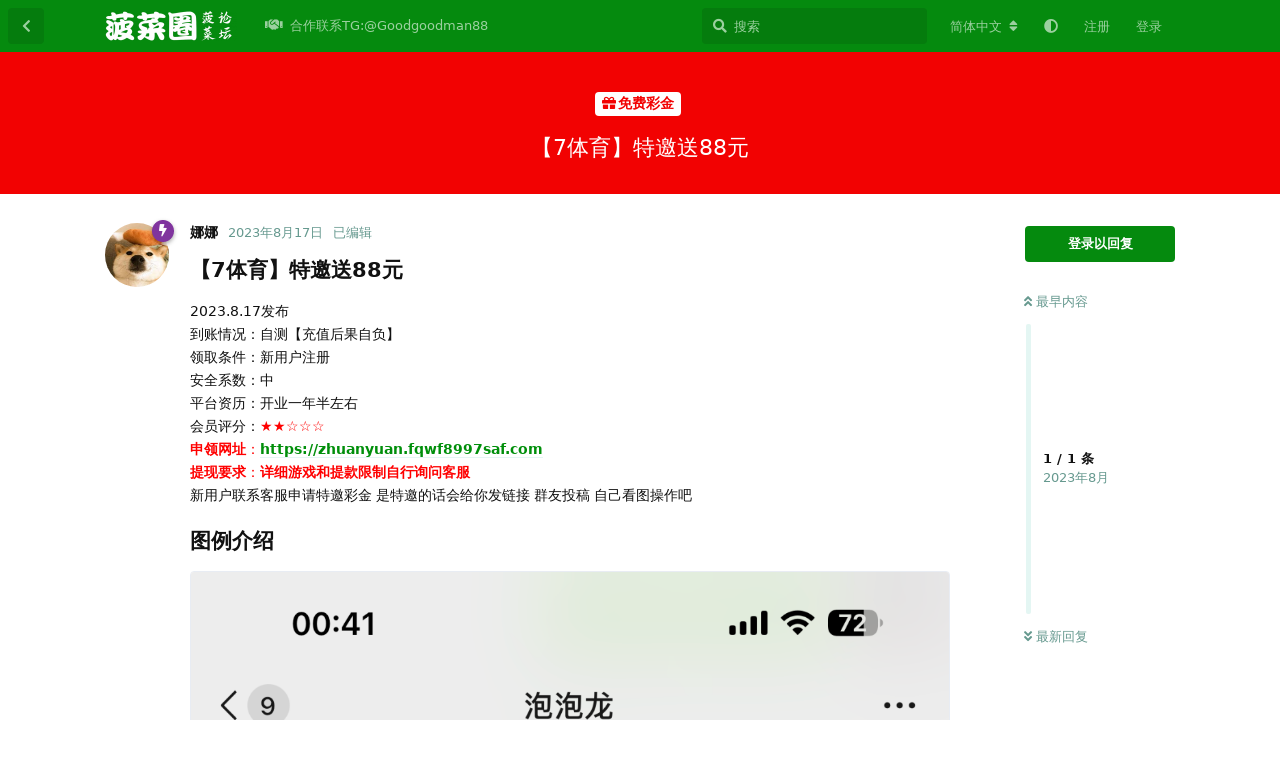

--- FILE ---
content_type: text/html; charset=utf-8
request_url: https://bocaiquan.org/d/175-7ti-yu-te-yao-song-88cny
body_size: 9125
content:
<!doctype html>
<html  dir="ltr"        lang="zh-Hans" >
    <head>
        <meta charset="utf-8">
        <title>【7体育】特邀送88元 - 菠菜网站-菠菜群-菠菜论坛-菠菜圈</title>

        <link rel="canonical" href="https://bocaiquan.org/d/175-7ti-yu-te-yao-song-88cny">
<link rel="preload" href="https://bocaiquan.org/assets/forum.js?v=4638d81e" as="script">
<link rel="preload" href="https://bocaiquan.org/assets/forum-zh-Hans.js?v=3c353de3" as="script">
<link rel="preload" href="https://bocaiquan.org/assets/fonts/fa-solid-900.woff2" as="font" type="font/woff2" crossorigin="">
<link rel="preload" href="https://bocaiquan.org/assets/fonts/fa-regular-400.woff2" as="font" type="font/woff2" crossorigin="">
<meta name="viewport" content="width=device-width, initial-scale=1, maximum-scale=1, minimum-scale=1">
<meta name="description" content="菠菜网站-菠菜群-菠菜论坛-菠菜圈【bocaiquan.org】致力于为用户打造最好用的白菜资源共享网站，找资源更方便！免费注册登陆即可获取资源！高质量白菜网,白菜作业,白嫖网,注册体验金,开户即送,白菜论坛,活动羊毛,白菜收集平台。">
<meta name="theme-color" content="#058a0e">
<meta name="color-scheme" content="light">
<link rel="stylesheet" media="not all and (prefers-color-scheme: dark)" class="nightmode-light" href="https://bocaiquan.org/assets/forum.css?v=78d3e892" />
<link rel="stylesheet" media="(prefers-color-scheme: dark)" class="nightmode-dark" href="https://bocaiquan.org/assets/forum-dark.css?v=ae0da3b0" />
<link rel="shortcut icon" href="https://bocaiquan.org/assets/favicon-qkarrosj.png">

        <script>
            /* fof/nightmode workaround for browsers without (prefers-color-scheme) CSS media query support */
            if (!window.matchMedia('not all and (prefers-color-scheme), (prefers-color-scheme)').matches) {
                document.querySelector('link.nightmode-light').removeAttribute('media');
            }
        </script>
        
    </head>

    <body>
        <div id="app" class="App">

    <div id="app-navigation" class="App-navigation"></div>

    <div id="drawer" class="App-drawer">

        <header id="header" class="App-header">
            <div id="header-navigation" class="Header-navigation"></div>
            <div class="container">
                <div class="Header-title">
                    <a href="https://bocaiquan.org" id="home-link">
                                                    <img src="https://bocaiquan.org/assets/logo-eqqpzx7r.png" alt="菠菜网站-菠菜群-菠菜论坛-菠菜圈" class="Header-logo">
                                            </a>
                </div>
                <div id="header-primary" class="Header-primary"></div>
                <div id="header-secondary" class="Header-secondary"></div>
            </div>
        </header>

    </div>

    <main class="App-content">
        <div id="content"></div>

        <div id="flarum-loading" style="display: none">
    正在加载…
</div>

<noscript>
    <div class="Alert">
        <div class="container">
            请使用更现代的浏览器并启用 JavaScript 以获得最佳浏览体验。
        </div>
    </div>
</noscript>

<div id="flarum-loading-error" style="display: none">
    <div class="Alert">
        <div class="container">
            加载论坛时出错，请强制刷新页面重试。
        </div>
    </div>
</div>

<noscript id="flarum-content">
    <div class="container">
    <h1>【7体育】特邀送88元</h1>

    <div>
                    <article>
                                <div class="PostUser"><h3 class="PostUser-name">娜娜</h3></div>
                <div class="Post-body">
                    

<h3>【7体育】特邀送88元</h3>
<p>2023.8.17发布<br>
到账情况：自测【充值后果自负】<br>
领取条件：新用户注册<br>
安全系数：中<br>
平台资历：开业一年半左右<br>
会员评分：<span style="color:#FF0000">★★☆☆☆</span>   <br>
<span style="color:#FF0000"><strong>申领网址</strong>：<a href="https://zhuanyuan.fqwf8997saf.com" rel="ugc nofollow">https://zhuanyuan.fqwf8997saf.com</a><br>
<strong>提现要求</strong>：<strong>详细游戏和提款限制自行询问客服</strong></span><br>
新用户联系客服申请特邀彩金 是特邀的话会给你发链接 群友投稿 自己看图操作吧</p>

<h3>图例介绍</h3>

<p><a data-fancybox="single" href="https://bocaiquan.org/assets/files/2023-08-17/1692287009-728455-1-7dqe9f8n8y7p46x.png"><img src="https://bocaiquan.org/assets/files/2023-08-17/1692287009-728455-1-7dqe9f8n8y7p46x.png" alt="" loading="lazy"></a></p>

<blockquote class="uncited"><div><p><a href="https://bocaiquan.org" rel="ugc nofollow">菠菜圈-菠菜论坛</a> <a href="https://bocaiquan.org" rel="ugc nofollow">https://bocaiquan.org</a><br>
本站资源全部来源于互联网收录，文章内相关赌博行为一律与本站无关，不承担任何责任！</p></div></blockquote>

                </div>
            </article>

            <hr>
            </div>

    
    </div>

</noscript>


        <div class="App-composer">
            <div class="container">
                <div id="composer"></div>
            </div>
        </div>
    </main>

</div>




        <div id="modal"></div>
        <div id="alerts"></div>

        <script>
            document.getElementById('flarum-loading').style.display = 'block';
            var flarum = {extensions: {}};
        </script>

        <script src="https://bocaiquan.org/assets/forum.js?v=4638d81e"></script>
<script src="https://bocaiquan.org/assets/forum-zh-Hans.js?v=3c353de3"></script>

        <script id="flarum-json-payload" type="application/json">{"fof-nightmode.assets.day":"https:\/\/bocaiquan.org\/assets\/forum.css?v=78d3e892","fof-nightmode.assets.night":"https:\/\/bocaiquan.org\/assets\/forum-dark.css?v=ae0da3b0","resources":[{"type":"forums","id":"1","attributes":{"title":"\u83e0\u83dc\u7f51\u7ad9-\u83e0\u83dc\u7fa4-\u83e0\u83dc\u8bba\u575b-\u83e0\u83dc\u5708","description":"\u83e0\u83dc\u7f51\u7ad9-\u83e0\u83dc\u7fa4-\u83e0\u83dc\u8bba\u575b-\u83e0\u83dc\u5708\u3010bocaiquan.org\u3011\u81f4\u529b\u4e8e\u4e3a\u7528\u6237\u6253\u9020\u6700\u597d\u7528\u7684\u767d\u83dc\u8d44\u6e90\u5171\u4eab\u7f51\u7ad9\uff0c\u627e\u8d44\u6e90\u66f4\u65b9\u4fbf\uff01\u514d\u8d39\u6ce8\u518c\u767b\u9646\u5373\u53ef\u83b7\u53d6\u8d44\u6e90\uff01\u9ad8\u8d28\u91cf\u767d\u83dc\u7f51,\u767d\u83dc\u4f5c\u4e1a,\u767d\u5ad6\u7f51,\u6ce8\u518c\u4f53\u9a8c\u91d1,\u5f00\u6237\u5373\u9001,\u767d\u83dc\u8bba\u575b,\u6d3b\u52a8\u7f8a\u6bdb,\u767d\u83dc\u6536\u96c6\u5e73\u53f0\u3002","showLanguageSelector":true,"baseUrl":"https:\/\/bocaiquan.org","basePath":"","baseOrigin":"https:\/\/bocaiquan.org","debug":false,"apiUrl":"https:\/\/bocaiquan.org\/api","welcomeTitle":"\u83e0\u83dc\u7f51\u7ad9-\u83e0\u83dc\u7fa4-\u83e0\u83dc\u8bba\u575b-\u83e0\u83dc\u5708","welcomeMessage":"\u83e0\u83dc\u7f51\u7ad9-\u83e0\u83dc\u7fa4-\u83e0\u83dc\u8bba\u575b-\u83e0\u83dc\u5708\uff08bocaiquan.org\uff09\u63d0\u4f9b\u6700\u65b0\u7684\u767d\u83dc\u8d44\u8baf\uff0c\u514d\u8d39\u5f69\u91d1\uff0c\u4f18\u60e0\u6d3b\u52a8\uff0c\u66dd\u5149\u9ed1\u53f0\uff0c\u73a9\u5bb6\u6280\u5de7\u5206\u4eab\uff0c24\u5c0f\u65f6\u4e0d\u95f4\u65ad\u4e3a\u60a8\u63d0\u4f9b\u670d\u52a1\u3002","themePrimaryColor":"#058a0e","themeSecondaryColor":"#02bb96","logoUrl":"https:\/\/bocaiquan.org\/assets\/logo-eqqpzx7r.png","faviconUrl":"https:\/\/bocaiquan.org\/assets\/favicon-qkarrosj.png","headerHtml":null,"footerHtml":"","allowSignUp":true,"defaultRoute":"\/all","canViewForum":true,"canStartDiscussion":false,"canSearchUsers":false,"canCreateAccessToken":false,"canModerateAccessTokens":false,"assetsBaseUrl":"https:\/\/bocaiquan.org\/assets","canViewFlags":false,"guidelinesUrl":null,"canBypassTagCounts":false,"minPrimaryTags":"1","maxPrimaryTags":"1","minSecondaryTags":"0","maxSecondaryTags":"3","stickiest.badge_icon":"fas fa-layer-group","fof-upload.canUpload":false,"fof-upload.canDownload":false,"fof-upload.composerButtonVisiblity":"both","fofNightMode_autoUnsupportedFallback":1,"fofNightMode.showThemeToggleOnHeaderAlways":true,"fof-nightmode.default_theme":0,"fofNightMode.showThemeToggleInSolid":true,"pusherKey":null,"pusherCluster":null,"displayNameDriver":"nickname","setNicknameOnRegistration":true,"randomizeUsernameOnRegistration":false,"allowUsernameMentionFormat":true,"canBypassAds":false,"cannotSetCustomAvatar":false,"cannotRemoveAvatar":false,"canSetPredefinedAvatar":true,"predefinedAvatarsPrefix":"https:\/\/bocaiquan.org\/assets\/avatars\/predefined\/","predefinedAvatars":["z1bwpGalXl4hpz0K.jpg","lmn76UWvQbj2UERU.jpg","wENfCAj2ZkEQK1F8.png","FRmqJWa4RBohH6tt.jpg","PzLl0B5EwjJER8Eo.jpg","PGue9smCAXLiliN9.jpg","igSeGyzYZEHny6OP.jpg","CzgHcsPv7cgDPZHp.png","LrWECqe9lygmSKM6.jpg","MKfaLtc97apinAeG.jpg","mvpKl8TYpOP4UUaQ.jpg","wUUMv2qLBMZjqT8Z.jpg","vwvKVM8GYsFlPvaB.jpg","bLDWwJl1XB4FnflU.jpg","fpYonsRrrDyXGBGs.jpg","LeSmHXlmwHa2291D.jpg","srRMYGkZJI33DMxu.jpg","iI72RQEtPda4Cayn.jpg","KE3CmFte720ZCbur.jpg","GRmwzvN301xM4MPH.jpg","84YophypIlEuYYCY.jpg","s3eGbspEcfBr85VN.jpg","4d3l36HFwe7bKG8y.jpg","tV1g2WkLQ4pfisOg.jpg","SROOftMJcHoSMz0F.jpg","bSZN3eNn6cZIV78B.jpg","vBL7ByxIY4urQvWU.jpg","o4JtUvTS5LjE7s7o.jpg","cLTKswoLhKzA2EUv.jpg","wwS6SuwSye5vGBml.jpg","CBFlCcQOktKqMHQe.jpg","8gFCx79PEsb7sXPV.jpg","wZyqd9gpp2p8EfD7.jpg","9bbyduuqPbFCr2Rd.png","YE29QNJBxJCzzfgz.jpg","xXsNQmofxibX8716.png","9yio4WnWIyBSRhX3.png","Qt4azjlYNdGSHRDC.png","ccXJBMAVyvnGpbUv.jpg","0BOjUH3hM60PgbSG.jpg","TwxDsUU6HKNo7Z05.jpg","PPrftbnwWOqhG0H9.jpg","E7pAjFXTfvSYnwV9.png","AozsAYu1vcbdHybs.jpg","Fr17IDmw5rbTfD2I.png","9Hmvm7NLm2WHqFHW.png"]},"relationships":{"groups":{"data":[{"type":"groups","id":"1"},{"type":"groups","id":"2"},{"type":"groups","id":"3"},{"type":"groups","id":"4"}]},"tags":{"data":[{"type":"tags","id":"1"},{"type":"tags","id":"2"},{"type":"tags","id":"3"},{"type":"tags","id":"4"},{"type":"tags","id":"5"},{"type":"tags","id":"6"},{"type":"tags","id":"7"},{"type":"tags","id":"8"},{"type":"tags","id":"9"},{"type":"tags","id":"10"},{"type":"tags","id":"11"},{"type":"tags","id":"12"},{"type":"tags","id":"21"},{"type":"tags","id":"24"},{"type":"tags","id":"25"},{"type":"tags","id":"26"}]},"links":{"data":[{"type":"links","id":"31"}]}}},{"type":"groups","id":"1","attributes":{"nameSingular":"\u7ba1\u7406\u5458","namePlural":"\u7ba1\u7406\u7ec4","color":"#B72A2A","icon":"fas fa-wrench","isHidden":0}},{"type":"groups","id":"2","attributes":{"nameSingular":"\u6e38\u5ba2","namePlural":"\u6e38\u5ba2","color":null,"icon":null,"isHidden":0}},{"type":"groups","id":"3","attributes":{"nameSingular":"\u6ce8\u518c\u7528\u6237","namePlural":"\u6ce8\u518c\u7528\u6237","color":null,"icon":null,"isHidden":0}},{"type":"groups","id":"4","attributes":{"nameSingular":"\u7248\u4e3b","namePlural":"\u7248\u4e3b\u7ec4","color":"#80349E","icon":"fas fa-bolt","isHidden":0}},{"type":"tags","id":"1","attributes":{"name":"\u514d\u8d39\u5f69\u91d1","description":"\u5168\u7403\u6700\u65b0\u514d\u8d39\u5f69\u91d1\u5e73\u53f0\u53d1\u5e03","slug":"mianfeicaijin","color":"#f20202","backgroundUrl":null,"backgroundMode":null,"icon":"fas fa-bolt light fa-gift","discussionCount":1018,"position":0,"defaultSort":null,"isChild":false,"isHidden":false,"lastPostedAt":"2026-01-17T09:37:14+00:00","canStartDiscussion":false,"canAddToDiscussion":false}},{"type":"tags","id":"2","attributes":{"name":"\u9996\u5b58\u4f18\u60e0","description":"\u535a\u5f69\u5145\u503c\u4f18\u60e0\u4ee5\u53ca\u4fe1\u8a89\u63a8\u8350\uff0c\u6d3b\u52a8\u7ed3\u675f\u968f\u65f6\u8054\u7cfb\u7ad9\u957f","slug":"shoucunyouhui","color":"#f59105","backgroundUrl":null,"backgroundMode":null,"icon":"fas fa-solid fa-dollar-sign","discussionCount":5,"position":1,"defaultSort":null,"isChild":false,"isHidden":false,"lastPostedAt":"2026-01-15T08:03:08+00:00","canStartDiscussion":false,"canAddToDiscussion":false}},{"type":"tags","id":"3","attributes":{"name":"\u4ea4\u6d41\u4e13\u533a","description":"\u7545\u6240\u6b32\u8a00\uff0c\u53d1\u8868\u4e2a\u4eba\u89c2\u5ff5\uff0c\u5c0a\u91cd\u4e2a\u4eba\u89c2\u5ff5\uff01","slug":"Exchange","color":"#e97f07","backgroundUrl":null,"backgroundMode":null,"icon":"fas fa-solid fa-comment-dots","discussionCount":55,"position":10,"defaultSort":null,"isChild":false,"isHidden":false,"lastPostedAt":"2025-12-24T07:34:15+00:00","canStartDiscussion":false,"canAddToDiscussion":false}},{"type":"tags","id":"4","attributes":{"name":"\u9ed1\u5e73\u53f0\u66dd\u5149","description":"\u66dd\u5149\u9ed1\u53f0\uff0c\u9ed1\u4ee3\u7406\uff0c\u9ed1\u516c\u53f8\uff0c\u9ed1\u4e0a\u7ea7\uff0c\u6b22\u8fce\u6295\u7a3f\uff0c\u4e0d\u5b9e\u53ef\u81ea\u8bc1\u3002","slug":"heipingtaibaoguang","color":"#100f0f","backgroundUrl":null,"backgroundMode":null,"icon":"fas fa-solid fa-video-slash","discussionCount":236,"position":2,"defaultSort":null,"isChild":false,"isHidden":false,"lastPostedAt":"2026-01-14T08:12:39+00:00","canStartDiscussion":false,"canAddToDiscussion":false}},{"type":"tags","id":"5","attributes":{"name":"\u7ad9\u957f\u5206\u4eab\u533a","description":"\u7ad9\u957f\u8054\u7cfb\u65b9\u5f0f\u548c\u76f8\u5173\u5408\u4f5c\u4fe1\u606f","slug":"zhanzhangfenxiangqu","color":"#3700ff","backgroundUrl":null,"backgroundMode":null,"icon":"fas fa-bolt fa-solid fa-pen","discussionCount":33,"position":7,"defaultSort":null,"isChild":false,"isHidden":false,"lastPostedAt":"2026-01-04T07:42:51+00:00","canStartDiscussion":false,"canAddToDiscussion":false}},{"type":"tags","id":"6","attributes":{"name":"\u83e0\u83dc\u8bba\u575b\u6545\u4e8b\u6c47","description":"\u83e0\u83dc\u8bba\u575b\u6545\u4e8b\u4f1a\u3010bocaiquan.org\u3011\u5206\u4eab\u5173\u4e8e\u535a\u5f69\u7684\u6545\u4e8b\uff0c\u6212\u8d4c\uff0c\u70c2\u8d4c\u4eba\u7684\u81ea\u8bc9\u3002\u6b22\u8fce\u8001\u54e5\u4eec\u6295\u7a3f\u3001\u4ea4\u6d41\u3001\u63a2\u8ba8\u3002","slug":"bocailuntan","color":"#09d320","backgroundUrl":null,"backgroundMode":null,"icon":"fas fa-solid fa-book","discussionCount":123,"position":5,"defaultSort":null,"isChild":false,"isHidden":false,"lastPostedAt":"2026-01-14T08:17:36+00:00","canStartDiscussion":false,"canAddToDiscussion":false}},{"type":"tags","id":"7","attributes":{"name":"\u83e0\u83dc\u65b0\u95fb\u5927\u4e8b\u4ef6","description":"\u83e0\u83dc\u65b0\u95fb\u5927\u4e8b\u4ef6\u3010bocaiquan.org\u3011\u5206\u4eab\u7b2c\u4e00\u624b\u7684\u5168\u7403\u83e0\u83dc\u52a8\u6001\u4e0e\u5a31\u4e50\u5e73\u53f0\u6e38\u620f\u76f8\u5173\u7684\u83e0\u83dc\u8d44\u8baf\uff0c\u6b22\u8fce\u6765\u81ea\u5404\u5730\u7684\u7f51\u53cb\u63d0\u4f9b\u53d1\u8868\u6700\u65b0\u7684\u83e0\u83dc\u5b9e\u65f6\u65b0\u95fb\u3002","slug":"zixun","color":"#47eaff","backgroundUrl":null,"backgroundMode":null,"icon":"fas fa-solid fa-desktop","discussionCount":428,"position":6,"defaultSort":null,"isChild":false,"isHidden":false,"lastPostedAt":"2026-01-17T09:35:29+00:00","canStartDiscussion":false,"canAddToDiscussion":false}},{"type":"tags","id":"8","attributes":{"name":"\u83e0\u83dc\u6e38\u620f","description":"\u5404\u7c7b\u6e38\u620f\u89c4\u5219\u4ecb\u7ecd\u5206\u4eab","slug":"youxijies","color":"#9d21ca","backgroundUrl":null,"backgroundMode":null,"icon":"fas fa-solid fa-gamepad","discussionCount":56,"position":8,"defaultSort":null,"isChild":false,"isHidden":false,"lastPostedAt":"2026-01-17T09:34:37+00:00","canStartDiscussion":false,"canAddToDiscussion":false}},{"type":"tags","id":"9","attributes":{"name":"\u6212\u8d4c\u533a","description":"\u6212\u8d4c\u533a\u3010bocaiquan.org\u3011\u5206\u4eab\u597d\u6587\uff0c\u5206\u4eab\u5173\u4e8e\u83e0\u83dc\u7684\u6545\u4e8b\uff0c\u6212\u8d4c\uff0c\u70c2\u8d4c\u4eba\u7684\u81ea\u8bc9\u3002\u6b22\u8fce\u8001\u54e5\u4eec\u6295\u7a3f\u3001\u4ea4\u6d41\u3001\u63a2\u8ba8\u3002","slug":"jieduq","color":"#ee44a7","backgroundUrl":null,"backgroundMode":null,"icon":"fas fa-hand-holding-heart","discussionCount":54,"position":9,"defaultSort":null,"isChild":false,"isHidden":false,"lastPostedAt":"2026-01-14T08:15:41+00:00","canStartDiscussion":false,"canAddToDiscussion":false}},{"type":"tags","id":"10","attributes":{"name":"\u8d62\u94b1\u7b56\u7565","description":"\u5404\u7c7b\u6e38\u620f\u8d62\u94b1\u6280\u5de7\uff0c\u5927\u4f6c\u5206\u4eab\u8d62\u94b1\u7b56\u7565","slug":"ying","color":"#25b2f8","backgroundUrl":null,"backgroundMode":null,"icon":"fas fa-solid fa-dice","discussionCount":105,"position":3,"defaultSort":null,"isChild":false,"isHidden":false,"lastPostedAt":"2026-01-10T15:44:18+00:00","canStartDiscussion":false,"canAddToDiscussion":false}},{"type":"tags","id":"11","attributes":{"name":"\u6c42\u52a9\u533a","description":"\u7f51\u53cb\u9700\u8981\u5e2e\u52a9\uff0c\u9700\u8981\u6c42\u52a9\u53ef\u53d1\u6587\u7ed9\u5e7f\u5927\u7f51\u53cb\u4eec\u5171\u540c\u89e3\u51b3\u96be\u9898","slug":"SOS","color":"#f52424","backgroundUrl":null,"backgroundMode":null,"icon":"fas fa-wrench","discussionCount":0,"position":12,"defaultSort":null,"isChild":false,"isHidden":false,"lastPostedAt":null,"canStartDiscussion":false,"canAddToDiscussion":false}},{"type":"tags","id":"12","attributes":{"name":"\u516c\u544a","description":"","slug":"gonggao","color":"#EF564F","backgroundUrl":null,"backgroundMode":null,"icon":"fas fa-bullhorn","discussionCount":1,"position":15,"defaultSort":null,"isChild":false,"isHidden":false,"lastPostedAt":"2023-08-18T06:52:08+00:00","canStartDiscussion":false,"canAddToDiscussion":false}},{"type":"tags","id":"21","attributes":{"name":"\u4f53\u80b2\u8d5b\u4e8b","description":"\u4f53\u80b2\u8d5b\u4e8b\uff0c\u7ad9\u957f\u51ed\u5fc3\u60c5\u63a8\u5355\uff0c\u4f53\u80b2\u4ecb\u7ecd\uff0c\u4f53\u80b2\u65b0\u95fb","slug":"tiyu","color":"#4f1c9b","backgroundUrl":null,"backgroundMode":null,"icon":"far fa-futbol","discussionCount":254,"position":4,"defaultSort":null,"isChild":false,"isHidden":false,"lastPostedAt":"2026-01-08T07:13:38+00:00","canStartDiscussion":false,"canAddToDiscussion":false}},{"type":"tags","id":"24","attributes":{"name":"\u7ad9\u52a1","description":"\u8bba\u575b\u4e8b\u52a1\u5904\u7406","slug":"zhanqu","color":"#00a7d1","backgroundUrl":null,"backgroundMode":null,"icon":"fas fa-clipboard-list","discussionCount":1,"position":14,"defaultSort":null,"isChild":false,"isHidden":false,"lastPostedAt":"2023-08-18T06:52:38+00:00","canStartDiscussion":false,"canAddToDiscussion":false}},{"type":"tags","id":"25","attributes":{"name":"\u8d44\u6e90","description":"","slug":"ziyuan","color":"#f23636","backgroundUrl":null,"backgroundMode":null,"icon":"fas fa-toolbox","discussionCount":2,"position":13,"defaultSort":null,"isChild":false,"isHidden":false,"lastPostedAt":"2023-08-19T10:12:37+00:00","canStartDiscussion":false,"canAddToDiscussion":false}},{"type":"tags","id":"26","attributes":{"name":"\u9632\u9a97\u6307\u5357","description":"\u6bcf\u65e5\u4e00\u5f53\uff0c\u5f53\u5f53\u4e0d\u4e00\u6837","slug":"fangpian","color":"#280b0b","backgroundUrl":null,"backgroundMode":null,"icon":"fas fa-solid fa-user-graduate","discussionCount":9,"position":11,"defaultSort":null,"isChild":false,"isHidden":false,"lastPostedAt":"2024-04-21T11:50:53+00:00","canStartDiscussion":false,"canAddToDiscussion":false}},{"type":"links","id":"31","attributes":{"id":31,"title":"\u5408\u4f5c\u8054\u7cfbTG:@Goodgoodman88","icon":"fas fa-solid fa-handshake","url":"https:\/\/t.me\/Goodgoodman88","position":null,"isInternal":false,"isNewtab":false,"useRelMe":false,"isChild":false}}],"session":{"userId":0,"csrfToken":"uXyU2B5XaH6ufHaAhWqioKawvUrmXR2l4oFJJX1p"},"locales":{"zh-Hans":"\u7b80\u4f53\u4e2d\u6587","en":"English"},"locale":"zh-Hans","davwheat-ads.ad-code.between_posts":"\n\n  \u003Cdiv class=\u0022PostStream\u0022 style=\u0022margin-top: 10px; width:100%\u0022\u003E   \u003Ca href=\u0022http:\/\/23.225.52.68:4466\/vip348.html\u0022 target=\u0022_blank\u0022\u003E\n      \u003Cimg src=\u0022https:\/\/baipiaowang.org\/assets\/files\/2025-09-08\/1757317192-293993-2400-194.gif\u0022 \n      alt=\u00224466\u0022 width=\u0022100%\u0022\u003E\n     \u003C\/a\u003E\n    \u003C\/div\u003E\n\n\n\n\n\u003Cdiv class=\u0022PostStream\u0022 style=\u0022margin-top: 10px; width:100%\u0022\u003E\n     \u003Ca href=\u0022https:\/\/www.we867325.com\/aff.php?vid=1253358\u0022 target=\u0022_blank\u0022\u003E\n      \u003Cimg src=\u0022https:\/\/meibo999.com\/assets\/files\/2025-06-01\/1748772785-826593-2400-194.gif\u0022 alt=\u0022\u7b2c\u4e00\u4f53\u80b2\u0022 width=\u0022100%\u0022\u003E\n     \u003C\/a\u003E\n    \u003C\/div\u003E\n\n\n\n\n\n\u003Cdiv class=\u0022PostStream\u0022 style=\u0022margin-top: 10px; width:100%\u0022\u003E\n     \u003Ca href=\u0022https:\/\/www.zhgj7.vip\u0022 target=\u0022_blank\u0022\u003E\n      \u003Cimg src=\u0022https:\/\/baipiaowang.org\/assets\/files\/2025-03-18\/1742310095-631350-bc0c11bd-1fa3-47fc-9df3-9b9d472835a4.gif\u0022 alt=\u0022\u5c0a\u7687\u0022 width=\u0022100%\u0022\u003E\n     \u003C\/a\u003E\n    \u003C\/div\u003E\n\n\u003Cdiv class=\u0022PostStream\u0022 style=\u0022margin-top: 10px; width:100%\u0022\u003E\n     \u003Ca href=\u0022https:\/\/www.3bet5.cc:35559\/entry\/register\/?i_code=9784697\u0022 target=\u0022_blank\u0022\u003E\n      \u003Cimg src=\u0022https:\/\/baicaidaquan.com\/assets\/files\/2025-09-15\/1757926120-270990-2400x194.gif\u0022 \n      alt=\u0022bet5\u4f53\u80b2\u0022 width=\u0022100%\u0022\u003E\n     \u003C\/a\u003E\n    \u003C\/div\u003E\n\n\u003Cdiv class=\u0022PostStream\u0022 style=\u0022margin-top: 10px; width:100%\u0022\u003E\n     \u003Ca href=\u0022https:\/\/www.079111.cc:8899\/Register\/?a=580165\u0022 target=\u0022_blank\u0022\u003E\n      \u003Cimg src=\u0022https:\/\/www.genostas.com\/assets\/files\/2025-09-28\/1759043239-219743-bd3d56d6-cd78-45f7-a662-23984e0ddae8.gif\u0022 \n      alt=\u0022\u65b0\u8461\u4eac\u0022 width=\u0022100%\u0022\u003E\n     \u003C\/a\u003E\n    \u003C\/div\u003E\n\n\n\n\u003Cdiv class=\u0022PostStream\u0022 style=\u0022margin-top: 10px; width:100%\u0022\u003E\n     \u003Ca href=\u0022https:\/\/t.me\/kuaisuqianming\u0022 target=\u0022_blank\u0022\u003E\n      \u003Cimg src=\u0022https:\/\/meibo999.com\/assets\/files\/2025-07-30\/1753896194-281861-ios.gif\u0022 alt=\u0022\u7b7e\u540d\u0022 width=\u0022100%\u0022\u003E\n     \u003C\/a\u003E\n    \u003C\/div\u003E\n\n\n\u003Cdiv class=\u0022PostStream\u0022 style=\u0022margin-top: 10px; width:100%\u0022\u003E\n     \u003Ca href=\u0022http:\/\/jinshapg10.com\/\u0022 target=\u0022_blank\u0022\u003E\n      \u003Cimg src=\u0022https:\/\/meibo999.com\/assets\/files\/2025-06-21\/1750484571-914080-pg.gif\u0022 alt=\u0022\u91d1\u6c99\u0022 width=\u0022100%\u0022\u003E\n     \u003C\/a\u003E\n    \u003C\/div\u003E\n\n\n\u003Cdiv class=\u0022PostStream\u0022 style=\u0022margin-top: 10px; width:100%\u0022\u003E\n     \u003Ca href=\u0022https:\/\/558.5583606.cc:8443\/?shareName=558.5583606.cc\u0022 target=\u0022_blank\u0022\u003E\n      \u003Cimg src=\u0022https:\/\/kaiyuanqipai.org\/assets\/files\/2025-08-25\/1756111166-561238-558-2400x194.gif\u0022 \n      alt=\u0022\u5f00\u5143\u68cb\u724c\u0022 width=\u0022100%\u0022\u003E\n     \u003C\/a\u003E\n    \u003C\/div\u003E\n\n\u003Cdiv class=\u0022PostStream\u0022 style=\u0022margin-top: 10px; width:100%\u0022\u003E\n     \u003Ca href=\u0022https:\/\/2pg.2055983.cc\u0022 target=\u0022_blank\u0022\u003E\n      \u003Cimg src=\u0022https:\/\/kaiyuanqipai.org\/assets\/files\/2025-08-25\/1756111222-623116-2400x194.gif\u0022 \n      alt=\u0022PG\u7535\u5b50\u0022 width=\u0022100%\u0022\u003E\n     \u003C\/a\u003E\n    \u003C\/div\u003E\n\n\n\n\n\n\u003Cdiv class=\u0022PostStream\u0022 style=\u0022margin-top: 10px; width:100%\u0022\u003E\n\t\t\t\u003Ca href=\u0022https:\/\/t.me\/seo8686\u0022 target=\u0022_blank\u0022\u003E\n\t\t\t\t\u003Cimg src=\u0022https:\/\/bocaiquan.org\/assets\/files\/2023-10-18\/1697613861-574998-1.gif\u0022 alt=\u0022\u5e7f\u544a\u5408\u4f5c\u0022 width=\u0022100%\u0022\u003E\n\t\t\t\u003C\/a\u003E\n\t\t\u003C\/div\u003E","davwheat-ads.ad-code.discussion_header":"\u003Cdiv class=\u0022container\u0022 style=\u0022margin-top: 10px; width:100%\u0022\u003E\n\t\t\t\u003Ca href=\u0022https:\/\/st9899.com\/\u0022 target=\u0022_blank\u0022\u003E\n\t\t\t\t\u003Cimg src=\u0022https:\/\/caijin2023.com\/assets\/files\/2023-08-05\/1691237533-432137-1691221973-371600-2.gif\u0022 alt=\u0022\u80dc\u5929\u5a31\u4e50\u573a\u0022 width=\u0022100%\u0022\u003E\n\t\t\t\u003C\/a\u003E\n\t\t\u003C\/div\u003E\n\n\n\n\n\n\n\n\n\n\n\u003Cdiv class=\u0022container\u0022 style=\u0022margin-top: 10px; width:100%\u0022\u003E\n\t\t\t\u003Ca href=\u0022https:\/\/bocaiquan.org\/d\/3-yan-gao-he-zuo-bo-cai-lun-tan-zhan-chang-lian-xi-fang-shi\u0022 target=\u0022_blank\u0022\u003E\n\t\t\t\t\u003Cimg src=\u0022https:\/\/baicaidaquan.com\/assets\/files\/2023-08-05\/1691223771-221217-1691209435-278522-3.gif\u0022 alt=\u0022\u80dc\u5929\u5a31\u4e50\u573a\u0022 width=\u0022100%\u0022\u003E\n\t\t\t\u003C\/a\u003E\n\t\t\u003C\/div\u003E","davwheat-ads.ad-code.discussion_sidebar":"","davwheat-ads.ad-code.footer":"","davwheat-ads.ad-code.header":"\n\n\u003Cdiv class=\u0022container\u0022 style=\u0022margin-top: 10px;\u0022\u003E\n     \u003Ca href=\u0022https:\/\/156.234.248.253:5012\/?cid=8369907#baicaishequ\u0022 target=\u0022_blank\u0022\u003E\n      \u003Cimg src=\u0022https:\/\/tupian.913tupian.com\/baicai\/2400x194.gif\u0022 \n      alt=\u0022\u91d1\u6c99\u0022 width=\u0022100%\u0022\u003E\n     \u003C\/a\u003E\n    \u003C\/div\u003E\n\n\u003Cdiv class=\u0022container\u0022 style=\u0022margin-top: 10px;\u0022\u003E\n     \u003Ca href=\u0022https:\/\/www.we867325.com\/aff.php?vid=1253358\u0022 target=\u0022_blank\u0022\u003E\n      \u003Cimg src=\u0022https:\/\/meibo999.com\/assets\/files\/2026-01-20\/1768900532-518101-2400x194-2.gif\u0022 \n      alt=\u0022\u7b2c\u4e00\u4f53\u80b2\u0022 width=\u0022100%\u0022\u003E\n     \u003C\/a\u003E\n    \u003C\/div\u003E\n\n\n\n\u003Cdiv class=\u0022container\u0022 style=\u0022margin-top: 10px;\u0022\u003E\n     \u003Ca href=\u0022http:\/\/23.225.52.68:4466\/vip348.html\u0022 target=\u0022_blank\u0022\u003E\n      \u003Cimg src=\u0022https:\/\/baipiaowang.org\/assets\/files\/2025-09-08\/1757317192-293993-2400-194.gif\u0022 \n      alt=\u00224466\u0022 width=\u0022100%\u0022\u003E\n     \u003C\/a\u003E\n    \u003C\/div\u003E\n\n\u003Cdiv class=\u0022container\u0022 style=\u0022margin-top: 10px;\u0022\u003E\n     \u003Ca href=\u0022https:\/\/134.122.165.149:5001\/fhdisf9ujfsdklj88\/887260891.php\u0022 target=\u0022_blank\u0022\u003E\n      \u003Cimg src=\u0022https:\/\/meibo999.com\/assets\/files\/2025-10-30\/1761801095-733044-960x70-1.gif\u0022 \n      alt=\u00227668\u666e\u4eac\u0022 width=\u0022100%\u0022\u003E\n     \u003C\/a\u003E\n    \u003C\/div\u003E\n\n\u003Cdiv class=\u0022container\u0022 style=\u0022margin-top: 10px;\u0022\u003E\n     \u003Ca href=\u0022https:\/\/service.sdqhwtvbtwdf.com\/C.ashx?btag=a_7590b_1722c_\u0026affid=2007166\u0026siteid=7590\u0026adid=1722\u0026c=groupsites\u0022 target=\u0022_blank\u0022\u003E\n      \u003Cimg src=\u0022https:\/\/www.xianshangbc.com\/assets\/files\/2026-01-14\/1768408219-656756-bvac-1384.gif\u0022 \n      alt=\u0022\u97e6\u5fb7\u0022 width=\u0022100%\u0022\u003E\n     \u003C\/a\u003E\n    \u003C\/div\u003E\n\n\n\u003Cdiv class=\u0022container\u0022 style=\u0022margin-top: 10px;\u0022\u003E\n     \u003Ca href=\u0022https:\/\/service.sdqhwtvbtwdf.com\/C.ashx?btag=a_7590b_2484c_\u0026affid=2007166\u0026siteid=7590\u0026adid=2484\u0026c=groupsites\u0022 target=\u0022_blank\u0022\u003E\n      \u003Cimg src=\u0022https:\/\/www.xianshangbc.com\/assets\/files\/2026-01-14\/1768408326-249609-wh-1274.gif\u0022 \n      alt=\u0022\u5a01\u5ec9\u0022 width=\u0022100%\u0022\u003E\n     \u003C\/a\u003E\n    \u003C\/div\u003E\n\n\n\n\n\n\u003Cdiv class=\u0022container\u0022 style=\u0022margin-top: 10px;\u0022\u003E\n     \u003Ca href=\u0022https:\/\/f5000.62684288.top:6268\/laicai.html?cid=9029005#mbh9057\u0022 target=\u0022_blank\u0022\u003E\n      \u003Cimg src=\u0022https:\/\/meibo999.com\/assets\/files\/2026-01-19\/1768823522-916268-1.gif\u0022 \n      alt=\u0022\u6c38\u5229\u0022 width=\u0022100%\u0022\u003E\n     \u003C\/a\u003E\n    \u003C\/div\u003E\n\n\n\n\u003Cdiv class=\u0022container\u0022 style=\u0022margin-top: 10px;\u0022\u003E\n     \u003Ca href=\u0022https:\/\/756551.shop:8899\/tycgg068.html\u0022 target=\u0022_blank\u0022\u003E\n      \u003Cimg src=\u0022https:\/\/meibo999.com\/assets\/files\/2026-01-07\/1767775301-459256-20260107-780351-570dfa7e6e25459e890a2b93f62ab299.gif\u0022 \n      alt=\u0022\u592a\u9633\u57ce\u0022 width=\u0022100%\u0022\u003E\n     \u003C\/a\u003E\n    \u003C\/div\u003E\n\n\n\n\n\n","davwheat-ads.ad-code.sidebar":"","davwheat-ads.ad-code.between_posts.js":"","davwheat-ads.ad-code.discussion_header.js":"","davwheat-ads.ad-code.discussion_sidebar.js":"","davwheat-ads.ad-code.footer.js":"","davwheat-ads.ad-code.header.js":"","davwheat-ads.ad-code.sidebar.js":"","davwheat-ads.between-n-posts":"15","davwheat-ads.enable-ad-after-placeholder":"0","davwheat-ads.enabled-ad-locations":"[\u0022header\u0022]","apiDocument":{"data":{"type":"discussions","id":"175","attributes":{"title":"\u30107\u4f53\u80b2\u3011\u7279\u9080\u900188\u5143","slug":"175-7ti-yu-te-yao-song-88cny","commentCount":1,"participantCount":1,"createdAt":"2023-08-17T15:43:48+00:00","lastPostedAt":"2023-08-17T15:43:48+00:00","lastPostNumber":1,"canReply":false,"canRename":false,"canDelete":false,"canHide":false,"isApproved":true,"canTag":false,"isSticky":false,"canSticky":false,"isStickiest":false,"isTagSticky":false,"canStickiest":false,"canTagSticky":false,"frontpage":false,"frontdate":null,"front":false,"views":1000,"subscription":null,"isLocked":false,"canLock":false},"relationships":{"user":{"data":{"type":"users","id":"18"}},"posts":{"data":[{"type":"posts","id":"187"}]},"tags":{"data":[{"type":"tags","id":"1"}]},"stickyTags":{"data":[]}}},"included":[{"type":"users","id":"18","attributes":{"username":"139","displayName":"\u5a1c\u5a1c","avatarUrl":"https:\/\/bocaiquan.org\/assets\/avatars\/predefined\/FRmqJWa4RBohH6tt.jpg","slug":"139","joinTime":"2023-08-17T13:36:41+00:00","discussionCount":39,"commentCount":39,"canEdit":false,"canEditCredentials":false,"canEditGroups":false,"canDelete":false,"lastSeenAt":"2026-01-17T09:30:08+00:00","fof-upload-uploadCountCurrent":29,"fof-upload-uploadCountAll":29,"canSuspend":false,"canEditNickname":false},"relationships":{"groups":{"data":[{"type":"groups","id":"4"}]}}},{"type":"users","id":"74","attributes":{"username":"222","displayName":"\u83e0\u83dc\u8bba\u575b\u4ea4\u6d41","avatarUrl":"https:\/\/bocaiquan.org\/assets\/avatars\/NSrFBTo5hy1YpDsL.png","slug":"222"}},{"type":"posts","id":"187","attributes":{"number":1,"createdAt":"2023-08-17T15:43:48+00:00","contentType":"comment","contentHtml":"\n\n\u003Ch3\u003E\u30107\u4f53\u80b2\u3011\u7279\u9080\u900188\u5143\u003C\/h3\u003E\n\u003Cp\u003E2023.8.17\u53d1\u5e03\u003Cbr\u003E\n\u5230\u8d26\u60c5\u51b5\uff1a\u81ea\u6d4b\u3010\u5145\u503c\u540e\u679c\u81ea\u8d1f\u3011\u003Cbr\u003E\n\u9886\u53d6\u6761\u4ef6\uff1a\u65b0\u7528\u6237\u6ce8\u518c\u003Cbr\u003E\n\u5b89\u5168\u7cfb\u6570\uff1a\u4e2d\u003Cbr\u003E\n\u5e73\u53f0\u8d44\u5386\uff1a\u5f00\u4e1a\u4e00\u5e74\u534a\u5de6\u53f3\u003Cbr\u003E\n\u4f1a\u5458\u8bc4\u5206\uff1a\u003Cspan style=\u0022color:#FF0000\u0022\u003E\u2605\u2605\u2606\u2606\u2606\u003C\/span\u003E   \u003Cbr\u003E\n\u003Cspan style=\u0022color:#FF0000\u0022\u003E\u003Cstrong\u003E\u7533\u9886\u7f51\u5740\u003C\/strong\u003E\uff1a\u003Ca href=\u0022https:\/\/zhuanyuan.fqwf8997saf.com\u0022 rel=\u0022ugc nofollow\u0022\u003Ehttps:\/\/zhuanyuan.fqwf8997saf.com\u003C\/a\u003E\u003Cbr\u003E\n\u003Cstrong\u003E\u63d0\u73b0\u8981\u6c42\u003C\/strong\u003E\uff1a\u003Cstrong\u003E\u8be6\u7ec6\u6e38\u620f\u548c\u63d0\u6b3e\u9650\u5236\u81ea\u884c\u8be2\u95ee\u5ba2\u670d\u003C\/strong\u003E\u003C\/span\u003E\u003Cbr\u003E\n\u65b0\u7528\u6237\u8054\u7cfb\u5ba2\u670d\u7533\u8bf7\u7279\u9080\u5f69\u91d1 \u662f\u7279\u9080\u7684\u8bdd\u4f1a\u7ed9\u4f60\u53d1\u94fe\u63a5 \u7fa4\u53cb\u6295\u7a3f \u81ea\u5df1\u770b\u56fe\u64cd\u4f5c\u5427\u003C\/p\u003E\n\n\u003Ch3\u003E\u56fe\u4f8b\u4ecb\u7ecd\u003C\/h3\u003E\n\n\u003Cp\u003E\u003Ca data-fancybox=\u0022single\u0022 href=\u0022https:\/\/bocaiquan.org\/assets\/files\/2023-08-17\/1692287009-728455-1-7dqe9f8n8y7p46x.png\u0022\u003E\u003Cimg src=\u0022https:\/\/bocaiquan.org\/assets\/files\/2023-08-17\/1692287009-728455-1-7dqe9f8n8y7p46x.png\u0022 alt=\u0022\u0022 loading=\u0022lazy\u0022\u003E\u003C\/a\u003E\u003C\/p\u003E\n\n\u003Cblockquote class=\u0022uncited\u0022\u003E\u003Cdiv\u003E\u003Cp\u003E\u003Ca href=\u0022https:\/\/bocaiquan.org\u0022 rel=\u0022ugc nofollow\u0022\u003E\u83e0\u83dc\u5708-\u83e0\u83dc\u8bba\u575b\u003C\/a\u003E \u003Ca href=\u0022https:\/\/bocaiquan.org\u0022 rel=\u0022ugc nofollow\u0022\u003Ehttps:\/\/bocaiquan.org\u003C\/a\u003E\u003Cbr\u003E\n\u672c\u7ad9\u8d44\u6e90\u5168\u90e8\u6765\u6e90\u4e8e\u4e92\u8054\u7f51\u6536\u5f55\uff0c\u6587\u7ae0\u5185\u76f8\u5173\u8d4c\u535a\u884c\u4e3a\u4e00\u5f8b\u4e0e\u672c\u7ad9\u65e0\u5173\uff0c\u4e0d\u627f\u62c5\u4efb\u4f55\u8d23\u4efb\uff01\u003C\/p\u003E\u003C\/div\u003E\u003C\/blockquote\u003E\n","renderFailed":false,"editedAt":"2023-10-10T02:55:05+00:00","canEdit":false,"canDelete":false,"canHide":false,"mentionedByCount":0,"canFlag":false,"isApproved":true,"canApprove":false,"canLike":false,"likesCount":0},"relationships":{"discussion":{"data":{"type":"discussions","id":"175"}},"user":{"data":{"type":"users","id":"18"}},"editedUser":{"data":{"type":"users","id":"74"}},"mentionedBy":{"data":[]},"likes":{"data":[]}}},{"type":"groups","id":"4","attributes":{"nameSingular":"\u7248\u4e3b","namePlural":"\u7248\u4e3b\u7ec4","color":"#80349E","icon":"fas fa-bolt","isHidden":0}},{"type":"tags","id":"1","attributes":{"name":"\u514d\u8d39\u5f69\u91d1","description":"\u5168\u7403\u6700\u65b0\u514d\u8d39\u5f69\u91d1\u5e73\u53f0\u53d1\u5e03","slug":"mianfeicaijin","color":"#f20202","backgroundUrl":null,"backgroundMode":null,"icon":"fas fa-bolt light fa-gift","discussionCount":1018,"position":0,"defaultSort":null,"isChild":false,"isHidden":false,"lastPostedAt":"2026-01-17T09:37:14+00:00","canStartDiscussion":false,"canAddToDiscussion":false}}]}}</script>

        <script>
            const data = JSON.parse(document.getElementById('flarum-json-payload').textContent);
            document.getElementById('flarum-loading').style.display = 'none';

            try {
                flarum.core.app.load(data);
                flarum.core.app.bootExtensions(flarum.extensions);
                flarum.core.app.boot();
            } catch (e) {
                var error = document.getElementById('flarum-loading-error');
                error.innerHTML += document.getElementById('flarum-content').textContent;
                error.style.display = 'block';
                throw e;
            }
        </script>

        
    </body>
</html>
